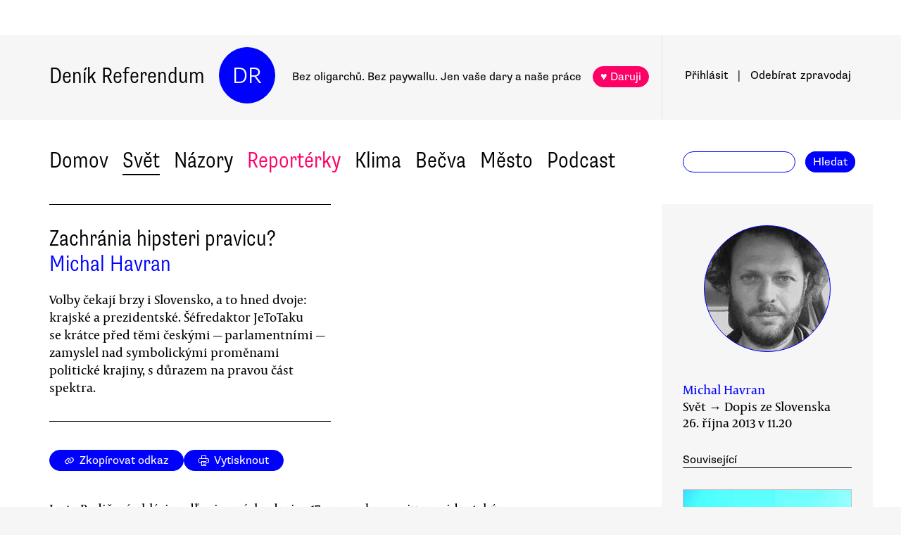

--- FILE ---
content_type: text/html
request_url: https://denikreferendum.cz/clanek/16744-zachrania-hipsteri-pravicu
body_size: 12252
content:
<!doctype html> <html lang=cs> <head> <meta charset=utf-8> <meta content="width=device-width,initial-scale=1" name=viewport> <meta content=#0000ff name=theme-color> <meta content=no-cache http-equiv=cache-control> <meta content=no-cache http-equiv=pragma> <meta content=0 http-equiv=expires> <script src=https://plausible.io/js/plausible.js data-domain=denikreferendum.cz></script> <script> window.googletag = window.googletag || {cmd: []};
		googletag.cmd.push(function() {
			googletag.pubads().enableSingleRequest();
			googletag.pubads().collapseEmptyDivs();
			googletag.enableServices();
		}); </script> <script> if (window.location.hostname.includes('local') === false) {
      (function(w,d,s,l,i){w[l]=w[l]||[];w[l].push({'gtm.start':
          new Date().getTime(),event:'gtm.js'});var f=d.getElementsByTagName(s)[0],
        j=d.createElement(s),dl=l!='dataLayer'?'&l='+l:'';j.async=true;j.src=
        'https://www.googletagmanager.com/gtm.js?id='+i+dl;f.parentNode.insertBefore(j,f);
      })(window,document,'script','dataLayer','GTM-MHPSJLL');
    } </script> <link href=https://fonts.googleapis.com rel=preconnect> <link href=https://fonts.gstatic.com rel=preconnect crossorigin> <link href="https://fonts.googleapis.com/css2?family=Archivo:wght@300&display=swap" rel=stylesheet> <link href=https://use.typekit.net/jwz2ixs.css rel=stylesheet> <link href=/global-main.css rel=stylesheet> <link href="/global.css?v=67ddd76" rel=stylesheet> <link href="/assets/styles/styles.css?v=c5b35451" rel=stylesheet> <link href="/print.css?v=5" rel=stylesheet media=print> <base href="/"> <link href=manifest.json rel=manifest> <link href=favicon-16.png rel=icon type=image/png> <link rel="stylesheet" href="client/main.3860406438.css"><link rel="stylesheet" href="client/app.bcfcbb0b.css"><link rel="stylesheet" href="client/FundraisingWidget.0a678c2a.css"><link rel="stylesheet" href="client/DRButton.f1e5d15d.css"><link rel="stylesheet" href="client/CloseButton.5564a2ce.css"><link rel="stylesheet" href="client/DRSubmitButton.2b0a98c9.css"><link rel="stylesheet" href="client/EmailInput.96ba8b01.css"><link rel="stylesheet" href="client/MostViewedArticles.8ec2dd0e.css"><link rel="stylesheet" href="client/OzdobaVerticalGeneral.793c77e7.css"><link rel="stylesheet" href="client/Timer.f3c1b0ec.css"><link rel="stylesheet" href="client/GenericEmbed.e914c37b.css"><link rel="stylesheet" href="client/CopyLinkButton.ee492196.css"><link rel="stylesheet" href="client/AuthorInfo.1827b5fe.css"><link rel="stylesheet" href="client/ArticleDetail.f3e9b0e4.css"><link rel="stylesheet" href="client/ArticleContentResponsiveBox.4fe7cd8a.css"><link rel="stylesheet" href="client/ArticleDetailLive.68c7a260.css"> <noscript id='sapper-head-start'></noscript><title>Zachránia hipsteri pravicu?</title><meta name="description" content="Michal Havran: Zachránia hipsteri pravicu? Volby čekají brzy i Slovensko, a to hned dvoje: krajské a prezidentské. Šéfredaktor JeToTaku se krátce před těmi českými — parlamentními — zamyslel nad symbolickými proměnami politické krajiny, s důrazem na pravou část spektra."><meta name="author" content="[object Object] Volby čekají brzy i Slovensko, a to hned dvoje: krajské a prezidentské. Šéfredaktor JeToTaku se krátce před těmi českými — parlamentními — zamyslel nad symbolickými proměnami politické krajiny, s důrazem na pravou část spektra."><meta property="og:title" content="Michal Havran: Zachránia hipsteri pravicu?"><meta property="og:image" content=""><meta property="og:url" content="https://denikreferendum.cz/clanek/16744-zachrania-hipsteri-pravicu"><meta property="og:description" content="Volby čekají brzy i Slovensko, a to hned dvoje: krajské a prezidentské. Šéfredaktor JeToTaku se krátce před těmi českými — parlamentními — zamyslel nad symbolickými proměnami politické krajiny, s důrazem na pravou část spektra."><meta property="og:site_name" content="Deník Referendum"><meta property="og:type" content="article"><meta property="article:author" content="Michal Havran"><meta property="article:published_time" content="2013-10-26T11:20:00.000Z"><meta property="article:section" content="Svět"><meta property="article:tag" content="Evropa"><meta property="article:tag" content="Slovensko"><meta property="article:tag" content="Dopis ze Slovenska"><meta property="article:tag" content="Politická kultura"><meta property="article:tag" content="17. listopad"><meta property="article:tag" content="Debata o pravici"><noscript id='sapper-head-end'></noscript> <script src=https://participaid.urbanjournalism.org/resize.js></script> <link href=https://participaid.urbanjournalism.org/surveys/cmiq5ddeu000xapuj721389lx/embed.css rel=stylesheet> </head> <body> <noscript> <iframe height=0 src="https://www.googletagmanager.com/ns.html?id=GTM-MHPSJLL" style=display:none;visibility:hidden width=0> </iframe>`; </noscript> <div id=fb-root></div> <div id=sapper>







<div id="ozdoba-lead-wrapper" class="svelte-gff21v"><div class="label-wrapper svelte-gff21v">
    <div class="ozdoba-lead svelte-gff21v" id="div-gpt-ad-1701504604506-0"></div></div>
</div>
  <div id="headerWrapper" class="svelte-cg8lrs"><div id="header" class="svelte-cg8lrs"><div id="headerContent" class="svelte-cg8lrs"><div id="headerLeftContent" class="svelte-cg8lrs"><a id="homeLink" href="/" class="svelte-cg8lrs">Deník Referendum</a>
        <a href="/" class="circle svelte-cg8lrs">DR</a>
        <p id="mottoContainer" style="" class="svelte-cg8lrs"><span class="motto svelte-cg8lrs"><span class="motto1 svelte-cg8lrs">Bez oligarchů. Bez paywallu.</span>
            <span class="motto2 svelte-cg8lrs">Jen vaše dary a naše práce</span>
              
            <a class="drbutton  svelte-154s7m    pink" target="_self" href="">♥ Daruji
</a></span></p>
        <div class="supportButtonContainerFlex svelte-cg8lrs"><a class="drbutton  svelte-154s7m    pink" target="_self" href="">♥ Daruji
</a></div>
        <div class="emptyOnlyForAlignment"></div></div>
      <div id="userArea" class="svelte-v35nph"><div><a id="userAreaLoginLink" href="##" class="svelte-1nxtpzu  decorated black">Přihlásit</a>
      <span class="spacer svelte-v35nph">|</span>
      <a id="userAreaNewsletterLink" href="##" class="svelte-1nxtpzu  decorated black">Odebírat<span id="newsletterPart2" class="hide1050 svelte-v35nph">zpravodaj</span></a>
      <span class="show1050"><span class="spacer svelte-v35nph">|</span>
        <a id="userAreaSearchLink" href="##" class="svelte-1nxtpzu  decorated black">Hledat</a></span>
      
      
      </div>
</div>
      <div id="hamburgercontainer" class="svelte-xkg4px"><div class="hamburger hamburger--spin js-hamburger svelte-xkg4px"><div class="hamburger-box svelte-xkg4px"><div class="hamburger-inner svelte-xkg4px"></div></div></div></div>
</div></div>
  </div>
  
  
  <div class="mainNav svelte-1uuqanz"><div class="mainNavContent svelte-1uuqanz"><div class="menuContainer svelte-1uuqanz"><a href="/rubrika/domov" class="svelte-1uuqanz">Domov</a><a href="/rubrika/svet" class="svelte-1uuqanz">Svět</a><a href="/rubrika/nazory" class="svelte-1uuqanz">Názory</a><a href="/rubrika/reporterky" class="svelte-1uuqanz pink">Reportérky</a><a href="/rubrika/klima" class="svelte-1uuqanz">Klima</a><a href="/rubrika/becva" class="svelte-1uuqanz">Bečva</a><a href="/rubrika/mesto" class="svelte-1uuqanz">Město</a><a href="/rubrika/podcast" class="svelte-1uuqanz">Podcast</a></div>
    <div id="searchform" class="hide1050 svelte-8jb4uz"><input type="text" class="svelte-8jb4uz">
    <a class="button" href="">Hledat</a></div></div>
</div>
<main class="svelte-plhbne"><div id="content" class="svelte-plhbne">






<div class="articleDetailContainer svelte-1y7fz9t"><div class="articleBody svelte-1y7fz9t"><div class="articleWrapper svelte-1y7fz9t"><div class="articleContentWrapper svelte-1y7fz9t"><div class="headerWrapper svelte-1y7fz9t"><div class="header svelte-1y7fz9t"><div class="titleAuthors svelte-1y7fz9t"><h2 class="svelte-1y7fz9t">Zachránia hipsteri pravicu?</h2>
              <a class="articleDetailAuthorName svelte-1tppq4l" href="/author/109">Michal Havran</a></div>
            <p class="perex svelte-1y7fz9t">Volby čekají brzy i Slovensko, a to hned dvoje: krajské a prezidentské. Šéfredaktor JeToTaku se krátce před těmi českými — parlamentními — zamyslel nad symbolickými proměnami politické krajiny, s důrazem na pravou část spektra.</p></div>
          </div>
        <div class="socialButtons svelte-1y7fz9t"><a class="drbutton  svelte-154s7m" target="_self" href=""><span class="link-icon svelte-1jjhnh9">Zkopírovat odkaz</span>
</a>
          <a class="drbutton  svelte-154s7m" target="_self" href=""><span class="printButton svelte-1sbzdno">Vytisknout</span>
</a></div>
        <div class="text svelte-1y7fz9t">
              <p>Iveta Radičová ohlási podľa viacerých zdrojov 17. novembra svoju prezidentskú kandidatúru. Len ťažko si dokážeme predstaviť, že by prijala investitúru SDKÚ, ak tak urobí, zničí symbolický potenciál novembrovej mytológie. Aj preto je pravdepodobné, že oficiálnym kandidátom SDKÚ bude Milan Kňažko. </p>
              <p>Nemá zmysel zaoberať sa otázkou, aký obraz podáva o sebe samej pravica, keď bude mať v starting blocku päť a možno viac kandidátov. Pre špekuláciu v prostredí predávkovanom odkazmi na hrdinské skutky je preto zaujímavejší pohľad na symbolický rozmer politiky. Niet kandidáta, ktorý by sa nehlásil k nejakej výraznej postave, alebo dátumu z minulosti. Je to zvláštne, vzhľadom na to, že politika v liberálnej demokracii je disciplínou prítomnosti. Dá sa oponovať tým, že funkcia prezidenta je pozostatkom symbolických funkcií politiky. No v slovenskom prostredí zohrávajú túto úlohu neformálne štruktúry. Aj preto si SDKÚ, ako monopolný obchodník s „hodnotami novembra“ dávala záležať na dobrých vzťahoch s umelcami, ktorí sú, podľa všeobecnej povery považovaní za nositeľov tajomných nástrojov na udržiavanie étosu. </p>
              
              <p>Snahy o zmysluplnosť pravice vždy sprevádzali metaumelecké javy. V minulosti ju zásoboval fetom slobody underground. Jeho spojenie s politickým mainstreamom považujú sociológovia za anomáliu. Len ťažko sa dá niekomu príčetnému v západnej Európe vysvetliť, prečo u nás čítame Kerouaca, počúvame White Stripes a volíme napríklad také KDH. Takéto kultúrne zliatiny nie sú prejavom úspešnej transmutácie nečistého prostredia z pred 89 na hodnotové zlato, ale dôkazom toho, že politické strany obsah iba imitujú a formu iba predstierajú. Najnovším príkladom je pokus reštartovať pravicu hipsterkými tridsiatnikmi, vo viere, že oni donesú na stranícke porady „nové myšlienky“. Hipsteri ale pravicu nezachránia, tak ako ju nezachránil underground, pretože majú okrem iného tendenciu inštitucionalizovať neformálne štruktúry, vytvárať z nich chránené dielne „inšpiratívneho myslenia“ a zaujíma ich viac pečenie domáceho pohánkového chleba ako výjazdové zasadania SDKÚ v hoteli Kaskády. </p>
              <p>Predpokladom úspešnej symbolickej politiky je jej schopnosť načrtnúť kontúry jednoty.Takúto mystickú jednotu politického spoločenstva predstavuje vo Francúzsku ideál la Republique, v Spojených štátoch Deň Nezávislosti a v Nemecku BMW. Hlasovanie o páde Radičovej vláde, radikalizácia KDH smerom k otvorenému náboženskému radikalizmu, občianska vojna v SDKÚ, súťaže Ľubomíra Gaľka o tričko SAS ak čitatelia uhádnu, koľko hríbov doniesol z lesa a inzerát Jozefa Kollára v ktorom označí cudzích voličov za „ľudí najmenej schopnými a ochotnými pracovať“, ukazujú, že pravica dnes nedokáže jednotu ani len predstierať. Je teda logické, že nemá v prvom kole spoločného kandidáta, nemôže naplniť novým obsahom symbolický rozmer a ponúknuť svojim voličom okrem blogov a statusov niečo iné. </p>
              <p>Existuje ešte najmenej jedna príčina tohto stavu. Je ňou posadnutosť takzvanými novými tvárami. „Nové tváre“ sa testujú počas zbytočných župných volieb a majú nás presvedčiť, že na zmenu politiky stačí prejsť z Lancôme na Dior. Teória nových tvári iba maskuje najzásadnejší problém pravice, čím sú chýbajúce nové myšlienky. Zbytočne sa rozohrá zápas o novembrový legitimizmus a podporu kandidátov, dokiaľ nebudú historické strany ako SDKÚ a KDH schopné kriticky sa pozrieť na to, čoho nositeľom boli. Nemám na mysli zahraničnú politiku, ale retropravicovú ideológiu. Teda detskú vieru v slabučký štát, v ktorom sa domáhame iba silnej polície a justície bez toho, aby sme zodpovedali, kto a za aké platy bude bojovať s Harabinom a s mafiou, vieru v nízke dane praktizované v tretom svete, nulovú reflexiu o verejnom priestore sprevádzanú klišé o občianskej spoločnosti, žiadnu politickú ekológiu a nízku mieru empatie. </p><div class="wrapper svelte-1kx6d7p"><div class="innerWrapper svelte-1kx6d7p">
    <div id="div-gpt-ad-1718233200236-0"></div>
    </div>
</div>
              <p>To, že treba opustiť ideológiu pochopila aj Angela Merkelová, ktorá vyhrala voľby s programom sociálnej demokracie. V čase keď v Európe nemá pred blížiacou sa zimou 40 miliónov ľudí čo jesť a Červený kríž v Spojenom kráľovstve bude prvýkrát od druhej svetovej vojny rozdávať zadarmo stravu a oblečenie sa mi zdá logické opustiť lenivé konštrukty z 90. rokov a začať pracovať na novej alternatíve voči pravicovej politike Smeru. Inak slovenskú pravicu zmetú petržalskí neonacisti s revolučnými videami a možnosť použiť symbolický potenciál politiky ako miesto, kde si môže volič odpočinúť od cynizmu, zanikne.</p>
              <ul></ul>
          
          
          
          
          
          
          <div class="svelte-no4kbf">
  </div>
          <div class="svelte-18tunbe"></div></div></div>
      <div style="position: relative">
        
        <div class="articleMetaColumn svelte-1y7fz9t"><div class="authorInfo svelte-91nkxy"><div class="imageContainer svelte-91nkxy"><a class="authorImageWrapper svelte-1emuwwv" href="/author/109"><div class="authorImage svelte-1emuwwv" style="background-image: url(https://b-static.denikreferendum.cz/pictures/17405/author_image/A1.jpg?v=13790270)"></div></a></div>
  <div class="authorNameLinks"><a class="authorName svelte-91nkxy  nameLink" href="/author/109">Michal Havran</a>
      <br></div>
  </div>
          <div class="articleDateTime svelte-1y7fz9t">Svět → Dopis ze Slovenska</div>
          <div class="articleDateTime svelte-1y7fz9t">26. října 2013 ve 13.20</div>
          
          <div class="header svelte-ixtafo">Související</div>
  <div class="relatedArticlesContainer svelte-ixtafo"><a aria-label="Souvisejí článek Slovensko zná už šest prezidentských kandidátů" class="relatedArticleImageLink svelte-h6szkx" href="/clanek/16049-slovensko-zna-uz-sest-prezidentskych-kandidatu">
    <div><img style="" class="relatedArticleImage svelte-1uton3m  hidden"></div></a>
<div class="relatedArticle svelte-h6szkx"><span class="authorLabel svelte-h6szkx">Petr Jedlička</span>
  <a href="/clanek/16049-slovensko-zna-uz-sest-prezidentskych-kandidatu"><span class="titleLabel svelte-h6szkx">Slovensko zná už šest prezidentských kandidátů</span></a></div><a aria-label="Souvisejí článek Slovenská pravice se dále štěpí, vznikají platformy a nová sdružení" class="relatedArticleImageLink svelte-h6szkx" href="/clanek/15390-slovenska-pravice-se-dale-stepi-vznikaji-platformy-a-nova-sdruzeni">
    <div><img style="" class="relatedArticleImage svelte-1uton3m  hidden"></div></a>
<div class="relatedArticle svelte-h6szkx"><span class="authorLabel svelte-h6szkx">Petr Jedlička</span>
  <a href="/clanek/15390-slovenska-pravice-se-dale-stepi-vznikaji-platformy-a-nova-sdruzeni"><span class="titleLabel svelte-h6szkx">Slovenská pravice se dále štěpí, vznikají platformy a nová sdružení</span></a></div><a aria-label="Souvisejí článek Radičová už nechce být ani prezidentkou, do politiky se prý nehodí" class="relatedArticleImageLink svelte-h6szkx" href="/clanek/11862-radicova-uz-nechce-byt-ani-prezidentkou-do-politiky-se-pry-nehodi">
    <div><img style="" class="relatedArticleImage svelte-1uton3m  hidden"></div></a>
<div class="relatedArticle svelte-h6szkx"><span class="authorLabel svelte-h6szkx">Petr Jedlička</span>
  <a href="/clanek/11862-radicova-uz-nechce-byt-ani-prezidentkou-do-politiky-se-pry-nehodi"><span class="titleLabel svelte-h6szkx">Radičová už nechce být ani prezidentkou, do politiky se prý nehodí</span></a></div>
<div class="relatedArticle svelte-h6szkx"><span class="authorLabel svelte-h6szkx">Juraj  Marušiak</span>
  <a href="/clanek/15660-pravica-zatial-mimo-reality"><span class="titleLabel svelte-h6szkx">Pravica zatial&#39; mimo reality</span></a></div>
<div class="relatedArticle svelte-h6szkx"><span class="authorLabel svelte-h6szkx">Michal Havran</span>
  <a href="/clanek/15088-prezivanie-v-sdku"><span class="titleLabel svelte-h6szkx">Prežívanie v SDKÚ</span></a></div>
<div class="relatedArticle svelte-h6szkx"><span class="authorLabel svelte-h6szkx">Michal Havran</span>
  <a href="/clanek/11908-iveta-radicova"><span class="titleLabel svelte-h6szkx">Iveta Radičová</span></a></div></div>
          <div class="themeSpacer svelte-1ko7rf2"></div>
<a style="max-width: 100%; text-overflow: ellipsis; margin: 0 0.5rem 0.5rem 0; white-space: nowrap; overflow: hidden;" class="drbutton themeButton svelte-154s7m" target="_self" href="">#Evropa
</a><a style="max-width: 100%; text-overflow: ellipsis; margin: 0 0.5rem 0.5rem 0; white-space: nowrap; overflow: hidden;" class="drbutton themeButton svelte-154s7m" target="_self" href="">#Slovensko
</a><a style="max-width: 100%; text-overflow: ellipsis; margin: 0 0.5rem 0.5rem 0; white-space: nowrap; overflow: hidden;" class="drbutton themeButton svelte-154s7m" target="_self" href="">#Dopis ze Slovenska
</a><a style="max-width: 100%; text-overflow: ellipsis; margin: 0 0.5rem 0.5rem 0; white-space: nowrap; overflow: hidden;" class="drbutton themeButton svelte-154s7m" target="_self" href="">#Politická kultura
</a><a style="max-width: 100%; text-overflow: ellipsis; margin: 0 0.5rem 0.5rem 0; white-space: nowrap; overflow: hidden;" class="drbutton themeButton svelte-154s7m" target="_self" href="">#17. listopad
</a><a style="max-width: 100%; text-overflow: ellipsis; margin: 0 0.5rem 0.5rem 0; white-space: nowrap; overflow: hidden;" class="drbutton themeButton svelte-154s7m" target="_self" href="">#Debata o pravici
</a>
          <div class="mostViewed svelte-9qf0gu inColumn"><h2 class="heading svelte-clywgb inColumn"><section class="svelte-clywgb"><span class="spaced svelte-clywgb"><a href="##" class="svelte-1nxtpzu disabled">Nejčtenější</a>
      </span><span class="spaced svelte-clywgb"><a href="##" class="svelte-1nxtpzu">Nejdiskutovanější</a>
      </span></section>
  <section class="svelte-clywgb"><span class="spaced svelte-clywgb"><a href="##" class="svelte-1nxtpzu disabled">24 hod</a>
      </span><span class="spaced svelte-clywgb"><a href="##" class="svelte-1nxtpzu">týden</a>
      </span><span class="spaced svelte-clywgb"><a href="##" class="svelte-1nxtpzu">měsíc</a>
      </span></section></h2>
    <div class="container svelte-9qf0gu inColumn"></div></div></div>
        <div id="ozdoba-square-wrapper" class="svelte-1i7ju8m"><div class="label-wrapper svelte-1i7ju8m">
    <div id="div-gpt-ad-1702337916341-0" class="svelte-1i7ju8m"></div></div>
</div></div></div>
    <div class="articleBottom svelte-1y7fz9t"><div class="socialButtons2 svelte-1y7fz9t"><a class="drbutton  svelte-154s7m" target="_self" href=""><span class="link-icon svelte-1jjhnh9">Zkopírovat odkaz</span>
</a>
        <a class="drbutton  svelte-154s7m" target="_self" href=""><span class="printButton svelte-1sbzdno">Vytisknout</span>
</a></div>
      
      
      
      
      
      
      
      <div class="commentsHeader svelte-kuo57u">Diskuse
  </div>
<div class="commenterArea svelte-pzmsns"><div class="commenterLogin svelte-14ivgyk hidden"><div class="headerContainer svelte-14ivgyk">Pro přístup do diskusí zadejte <a class="createAccountSupportLink svelte-14ivgyk" href="//www.darujme.cz/projekt/1203244?utm_source=diskuze">pravidelný dar v minimální hodnotě 50 Kč měsíčně</a>
    <br>Děkujeme za podporu.
  </div>
  <div><form><input type="text" placeholder="Jméno..." autocomplete="username" class="svelte-14ivgyk">
      <input type="password" placeholder="Heslo..." autocomplete="current-password" class="svelte-14ivgyk"></form>
    <div class="errorMessage svelte-14ivgyk">undefined</div></div>
  <div class="submitWrapper svelte-14ivgyk"><a class="drbutton  svelte-154s7m  big" target="_self" href="">Přihlásit →
    
</a>
    <a href="/ucet/obnova-hesla" class="svelte-14ivgyk">Zapomněli jste heslo?</a></div></div></div>

</div></div>
</div></div></main>
<div id="footer" class="svelte-hj3obr"><div id="footerContent" class="svelte-hj3obr"><p>Deník Referendum:
      <span class="temata"><a href="/stranka/redakce" class="svelte-hj3obr">Redakce</a>|<a href="/autori" class="svelte-hj3obr">Všichni autoři</a>|<a href="/stranka/vydavatel" class="svelte-hj3obr">Vydavatel</a>|<a href="/stranka/eticky-kodex" class="svelte-hj3obr">Etický kodex</a>|<a href="/stranka/diskuse" class="svelte-hj3obr">Diskuse</a>|<a href="/stranka/nabidky-prace" class="svelte-hj3obr">Nabídky práce</a>|<a href="/stranka/staz" class="svelte-hj3obr">Studentská stáž</a>|<a href="/stranka/nadacni-fond" class="svelte-hj3obr">Nadační fond</a>|<a href="/stranka/bluesky" class="svelte-hj3obr">Bluesky</a>|<a href="/stranka/inzerce" class="svelte-hj3obr">Inzerce</a>
        |<a href="/stranka/partneri" class="svelte-hj3obr">Partneři</a></span></p>
    <p>© Vydavatelství Referendum, s. r. o., 2020.</p>
    <p class="social svelte-hj3obr"><a href="//facebook.com/DReferendum" target="_blank" class="button svelte-hj3obr" rel="noopener">Facebook</a>
      <a href="//bsky.app/profile/denikreferendum.cz" target="_blank" class="button svelte-hj3obr" rel="noopener">Bluesky</a>
      <a href="//www.instagram.com/denikreferendum/" target="_blank" class="button svelte-hj3obr" rel="noopener">Instagram</a>
      <a href="/rss.xml" class="button svelte-hj3obr">RSS</a></p></div></div>
  




</div> <script>__SAPPER__={baseUrl:"",preloaded:[(function(a,b,c,d,e,f,g,h,i,j,k,l,m,n,o,p,q,r,s,t,u,v,w,x,y,z,A,B,C,D,E,F,G,H){return {fundraisingValue:12682900,staticPages:[{route:"redakce",linkLabel:"Redakce"},{route:"vydavatel",linkLabel:"Vydavatel"},{route:"eticky-kodex",linkLabel:"Etický kodex"},{route:"diskuse",linkLabel:"Diskuse"},{route:"nabidky-prace",linkLabel:"Nabídky práce"},{route:"staz",linkLabel:"Studentská stáž"},{route:"nadacni-fond",linkLabel:"Nadační fond"},{route:"bluesky",linkLabel:"Bluesky"},{route:"inzerce",linkLabel:"Inzerce"}],menuData:[{id:d,name:"Domov",internalLabel:a,description:"Analytické zpravodajství, které přináší informace o událostech přehlížených českým mainstreamem a proniká pod povrch hlavních politických a společenských událostí.",enabled:c,position:f,isArticleSelection:b},{id:f,name:"Svět",internalLabel:a,description:"Analytické zpravodajství, které přináší informace o událostech přehlížených českým mainstreamem a proniká pod povrch zásadních politických a společenských událostí.",enabled:c,position:l,isArticleSelection:b},{id:m,name:"Názory",internalLabel:a,description:"Každý den jedinečný soubor textů. Sloupky a komentáře autorů nastupující generace i léty prověřených autorit, aktivistů, akademiků, politiků, novinářů.",enabled:c,position:m,isArticleSelection:b},{id:10005,name:"Reportérky",internalLabel:a,description:a,enabled:c,position:5,isArticleSelection:b},{id:10003,name:"Klima",internalLabel:a,description:a,enabled:c,position:7,isArticleSelection:b},{id:10010,name:"Bečva",internalLabel:a,description:a,enabled:c,position:9,isArticleSelection:b},{id:10006,name:"Město",internalLabel:a,description:a,enabled:c,position:i,isArticleSelection:b},{id:10007,name:"Podcast",internalLabel:a,description:a,enabled:c,position:13,isArticleSelection:b}],popups:[{enabled:c,visitSettings:n,visitPerDaySettings:a,visitPerWeekSettings:a,visitPerMonthSettings:a,excludePaths:a,includePaths:a,displayFrequencyHours:e,id:d,title:j,text:o,ecomailId:a,scrollPositionPercent:p,buttons:[{text:q,link:r,keyValue:s},{text:t,link:u,keyValue:v},{text:w,link:x,keyValue:y},{text:z,link:A,keyValue:B}]}],fundraisingItems:{popup:[{enabled:c,visitSettings:n,visitPerDaySettings:a,visitPerWeekSettings:a,visitPerMonthSettings:a,excludePaths:a,includePaths:a,displayFrequencyHours:e,id:d,title:j,text:o,ecomailId:a,scrollPositionPercent:p,buttons:[{text:q,link:r,keyValue:s},{text:t,link:u,keyValue:v},{text:w,link:x,keyValue:y},{text:z,link:A,keyValue:B}],themes:[],sections:[],authors:[],excludedSections:[],excludedAuthors:[],excludedThemes:[]}],"partial-article":[{enabled:b,visitSettings:a,visitPerDaySettings:C,visitPerWeekSettings:a,visitPerMonthSettings:a,excludePaths:a,includePaths:"",displayFrequencyHours:i,id:d,title:"vol. 1 základ",displayTitle:"TOHLE NENÍ PAYWALL",displayText:"Texty Deníku Referendum jsou a budou zadarmo. Pro všechny. Jde o příležitost se líp poznat. Odebírejte náš týdenní zpravodaj a nenechte si ujít další texty.",ecomailFormId:"16-008646c414ce6adc8637fedebcbf087a",percentVisible:D,sections:[],authors:[],themes:[],excludedSections:[],excludedAuthors:[],excludedThemes:[]},{enabled:b,visitSettings:a,visitPerDaySettings:C,visitPerWeekSettings:a,visitPerMonthSettings:a,excludePaths:a,includePaths:"https:\u002F\u002Fdenikreferendum.cz\u002Fclanek\u002F238060-babis-rozumi-jen-natlaku-neni-partner-ale-protivnik-proto-demonstrujme",displayFrequencyHours:i,id:f,title:"klima rubrika",displayTitle:a,displayText:a,ecomailFormId:"17-5a4345e2cfc20db946d8662a976213f2",percentVisible:D,authors:[],themes:[],sections:[],excludedAuthors:[],excludedThemes:[],excludedSections:[]},{enabled:b,visitSettings:k,visitPerDaySettings:a,visitPerWeekSettings:a,visitPerMonthSettings:a,excludePaths:a,includePaths:a,displayFrequencyHours:e,id:l,title:"Gaza NL",displayTitle:a,displayText:a,ecomailFormId:"18-eeb96ecd8eefc15f2198246e728510f1",percentVisible:66,authors:[],themes:[],sections:[],excludedAuthors:[],excludedThemes:[],excludedSections:[]}],thermometer:[{enabled:b,visitSettings:a,visitPerDaySettings:a,visitPerWeekSettings:a,visitPerMonthSettings:a,excludePaths:a,includePaths:a,displayFrequencyHours:a,id:d,title:j,text:"Vycházíme jen díky darům lidí jako jste Vy. Bez Vaší podpory nedokážeme noviny udržet.",targetValue:35000000,adjustValueBy:0,buttonTargetUrl:"https:\u002F\u002Fwww.darujme.cz\u002Fdarovat\u002F1201147?amount=350&frequency=monthly",sticky:c,themes:[],sections:[],authors:[],excludedThemes:[],excludedSections:[],excludedAuthors:[]},{enabled:b,visitSettings:a,visitPerDaySettings:a,visitPerWeekSettings:a,visitPerMonthSettings:a,excludePaths:a,includePaths:a,displayFrequencyHours:a,id:f,title:"Skoly landing page",text:a,targetValue:2500000,adjustValueBy:-1000000,buttonTargetUrl:a,sticky:a,authors:[],themes:[],sections:[],excludedThemes:[],excludedSections:[],excludedAuthors:[]}],widget:[{enabled:b,visitSettings:a,visitPerDaySettings:k,visitPerWeekSettings:a,visitPerMonthSettings:a,excludePaths:a,includePaths:a,displayFrequencyHours:e,id:d,name:E,text:F,buttons:[],oneTimeValues:[g,G,h],regularValues:[H,g,h],displayTop:b,displayBottom:c,authors:[],themes:[],sections:[],excludedAuthors:[],excludedThemes:[],excludedSections:[]}]},widgets:[{enabled:b,visitSettings:a,visitPerDaySettings:k,visitPerWeekSettings:a,visitPerMonthSettings:a,excludePaths:a,includePaths:a,displayFrequencyHours:e,id:d,name:E,text:F,buttons:[],oneTimeValues:[g,G,h],regularValues:[H,g,h],displayTop:b,displayBottom:c}]}}(null,false,true,1,24,2,200,1000,10,"Podporujte naši práci trvalým darem.","\u003E2",3,4,"\u003E5","Vycházíme jen díky lidem, jako jste Vy. Bez \u003Cb\u003EVaší podpory nedokážeme noviny udržet.\u003C\u002Fb\u003E \u003Cbr\u003E\n\u003Cbr\u003E\n\u003Cb\u003EVážíte si naší práce?\u003C\u002Fb\u003E \u003Cbr\u003E\nPodpořte prosím Deník Referendum částkou, kterou si můžete dovolit.\u003Cbr\u003E\nPotřebujeme desítky nových pravidelných drobných dárců.\n\u003Cbr\u003E\nJen vaše dary a naše práce. Spolu #jsmeDR",30,"150 Kč\u002Fměsíc","https:\u002F\u002Fwww.darujme.cz\u002Fdarovat\u002F1205703?frequency=monthly&amount=150","4091","230 Kč\u002Fměsíc","https:\u002F\u002Fwww.darujme.cz\u002Fdarovat\u002F1205703?frequency=monthly&amount=250Kč","1530","300 Kč\u002Fměsíc","https:\u002F\u002Fwww.darujme.cz\u002Fdarovat\u002F1205703?frequency=monthly&amount=300Kč","4505","Vlastní částka","https:\u002F\u002Fwww.darujme.cz\u002Fdarovat\u002F1205703?frequency=monthly","6166","1,\u003E3",33,"Prosíme, podpořte naši práci","Snažíme se vracet úctu novinářské profesi. Prosíme, podpořte nás a pomozte nám stabilizovat provoz naší redakce!",500,100)),null,(function(a,b,c,d,e,f,g,h,i,j,k,l,m,n,o,p,q,r,s,t,u,v,w,x,y,z,A,B,C,D,E,F,G){return {article:{id:16744,name:"Zachránia hipsteri pravicu?",publishDate:"2013-10-26T11:20:00.000Z",perex:"Volby čekají brzy i Slovensko, a to hned dvoje: krajské a prezidentské. Šéfredaktor JeToTaku se krátce před těmi českými — parlamentními — zamyslel nad symbolickými proměnami politické krajiny, s důrazem na pravou část spektra.",approved:e,createdAt:"2013-11-02T12:21:03.000Z",scheduledDate:a,priorityHome:b,prioritySection:b,isLive:c,summary:a,titlePictureId:a,keyword:a,norwayFundsClaimEnabled:c,activeCitizenFundClaimEnabled:c,contentType:{id:29,name:v},authorDetails:[{id:g,firstname:h,surname:i,nickname:d,cv:j,email:d,twitter:d,pictures:[{id:17405,albumID:b,filename:k,name:"Michal Havran",keywords:a,author:d,label:a,type:d,createdAt:w,updatedAt:w}]}],sections:[{id:l,name:x,internalLabel:a,description:y,enabled:e,position:m,isArticleSelection:c}],themes:[{id:57,name:"Evropa",urlName:"evropa"},{id:140,name:"Slovensko",urlName:"slovensko"},{id:435,name:v,urlName:"dopis-ze-slovenska"},{id:440,name:"Politická kultura",urlName:"politicka-kultura"},{id:450,name:"17. listopad",urlName:"17-listopad"},{id:459,name:"Debata o pravici",urlName:"debata-o-pravici"}],images:[],comments:[],canonicalUrl:"16744-zachrania-hipsteri-pravicu",banners:[{id:16,name:"Svět obecně",text:z,allThemes:c,allSections:c,allAuthors:e,allContentTypes:c,isSolo:c,buttons:a,themes:[],authors:[],contentTypes:[],sections:[{id:l,name:x,internalLabel:a,description:y,enabled:e,position:m,isArticleSelection:c}],setPropertyCount:b}],related:[{id:16049,name:"Slovensko zná už šest prezidentských kandidátů",publishDate:"2013-07-25T09:19:00.000Z",perex:"Kampaň před jarními prezidentskými volbami zahájilo již několik konzervativců a osobností z pravého středu. Směr a levici by mohl zastupovat současný ministr zahraničí Lajčák.",approved:e,createdAt:"2013-07-25T09:26:09.000Z",scheduledDate:a,priorityHome:b,prioritySection:b,isLive:c,summary:a,titlePictureId:A,keyword:a,titleImage:{id:A,albumID:B,filename:k,name:"(velká bez c, k volnému použití) Slovenský prezident prezidentský palác Slovensko Ivan Gašparovič",keywords:a,author:"UN, flickr.com",label:a,type:n,createdAt:C,updatedAt:C},authorDetails:[{id:o,firstname:p,surname:q,nickname:r,cv:s,email:t,twitter:u}],canonicalUrl:"16049-slovensko-zna-uz-sest-prezidentskych-kandidatu"},{id:15390,name:"Slovenská pravice se dále štěpí, vznikají platformy a nová sdružení",publishDate:"2013-04-19T18:44:00.000Z",perex:"Z KDH odešli za poslední rok tři poslanci, z SaS pět a z OĽaNO jeden. V SDKÚ-DS vznikla svébytná platforma. Proti většině Směru Roberta Fica tak stojí ve sněmovně čím dál víc roztříštěná menšina, jíž chtějí všechna uskupení sjednocovat, avšak po svém.",approved:e,createdAt:"2013-04-19T18:46:58.000Z",scheduledDate:a,priorityHome:b,prioritySection:b,isLive:c,summary:a,titlePictureId:D,keyword:a,titleImage:{id:D,albumID:B,filename:"A4.jpg",name:"(velká bez c, k volnému použití) slovenská pravice Frešo Figeľ Bugár",keywords:a,author:"archiv KDH.sk",label:a,type:n,createdAt:E,updatedAt:E},authorDetails:[{id:o,firstname:p,surname:q,nickname:r,cv:s,email:t,twitter:u}],canonicalUrl:"15390-slovenska-pravice-se-dale-stepi-vznikaji-platformy-a-nova-sdruzeni"},{id:15660,name:"Pravica zatial' mimo reality",publishDate:"2013-06-01T06:00:00.000Z",perex:"Presvedčenie pravicových strán o vlastnej morálnej nadradenosti  a bezalternatívnosti svojej politiky je neudržateľné. Do minulosti patrí aj spomienka na časy, keď pravica reálne ponúkala perspektívu modernizácie. ",approved:e,createdAt:"2013-06-01T05:54:32.000Z",scheduledDate:a,priorityHome:b,prioritySection:b,isLive:c,summary:a,titlePictureId:a,keyword:a,titleImage:a,authorDetails:[{id:226,firstname:"Juraj ",surname:"Marušiak",nickname:d,cv:"Autor je slovenský politolog, překladatel a novinář.",email:d,twitter:d}],canonicalUrl:"15660-pravica-zatial-mimo-reality"},{id:11862,name:"Radičová už nechce být ani prezidentkou, do politiky se prý nehodí",publishDate:"2011-11-04T14:45:00.000Z",perex:"Po kandidatuře do parlamentu vyloučila dosluhující premiérka i možnost, že by se v roce 2014 ucházela o nejvyšší funkci ve státě. Podle slovenských komentátorů opustí politiku příští rok nejspíše nadobro.",approved:e,createdAt:"2011-11-04T14:43:10.000Z",scheduledDate:a,priorityHome:b,prioritySection:b,isLive:c,summary:a,titlePictureId:F,keyword:a,titleImage:{id:F,albumID:642,filename:k,name:"Radičová Schwarzenberg",keywords:a,author:"archiv EPP, flickr.com",label:a,type:n,createdAt:G,updatedAt:G},authorDetails:[{id:o,firstname:p,surname:q,nickname:r,cv:s,email:t,twitter:u}],canonicalUrl:"11862-radicova-uz-nechce-byt-ani-prezidentkou-do-politiky-se-pry-nehodi"},{id:15088,name:"Prežívanie v SDKÚ",publishDate:"2013-03-02T07:00:00.000Z",perex:"Zo záhadných dôvodov som dostal pozvánku na stretnutie „Tvoríme Slovensko“. Myslel som, že je to vtip alebo nedorozumenie. Nakoniec zvíťazila zvedavosť a išiel som do hotela Trend. ",approved:e,createdAt:"2013-03-02T07:00:23.000Z",scheduledDate:a,priorityHome:b,prioritySection:b,isLive:c,summary:a,titlePictureId:a,keyword:a,titleImage:a,authorDetails:[{id:g,firstname:h,surname:i,nickname:d,cv:j,email:d,twitter:d}],canonicalUrl:"15088-prezivanie-v-sdku"},{id:11908,name:"Iveta Radičová",publishDate:"2011-11-12T08:00:00.000Z",perex:"Radičová sklamala mnohých. Keď mlčala o daňovom riaditeľstve, keď flirtovala s Richardom Sulíkom. No svojím odchodom podala najvýrečnejšie svedectvo o stave slovenskej politiky. Mohla mať všetko, stať sa osobnosťou, ktorá zjednotí a poľudští pravicu. ",approved:e,createdAt:"2011-11-12T07:13:58.000Z",scheduledDate:a,priorityHome:b,prioritySection:b,isLive:c,summary:a,titlePictureId:a,keyword:a,titleImage:a,authorDetails:[{id:g,firstname:h,surname:i,nickname:d,cv:j,email:d,twitter:d}],canonicalUrl:"11908-iveta-radicova"}],processedText:[{type:f,content:"\u003Cp\u003EIveta Radičová ohlási podľa viacerých zdrojov 17. novembra svoju prezidentskú kandidatúru. Len ťažko si dokážeme predstaviť, že by prijala investitúru SDKÚ, ak tak urobí, zničí symbolický potenciál novembrovej mytológie. Aj preto je pravdepodobné, že oficiálnym kandidátom SDKÚ bude Milan Kňažko. \u003C\u002Fp\u003E",properties:a,key:10083,index:0},{type:f,content:"\u003Cp\u003ENemá zmysel zaoberať sa otázkou, aký obraz podáva o sebe samej pravica, keď bude mať v starting blocku päť a možno viac kandidátov. Pre špekuláciu v prostredí predávkovanom odkazmi na hrdinské skutky je preto zaujímavejší pohľad na symbolický rozmer politiky. Niet kandidáta, ktorý by sa nehlásil k nejakej výraznej postave, alebo dátumu z minulosti. Je to zvláštne, vzhľadom na to, že politika v liberálnej demokracii je disciplínou prítomnosti. Dá sa oponovať tým, že funkcia prezidenta je pozostatkom symbolických funkcií politiky. No v slovenskom prostredí zohrávajú túto úlohu neformálne štruktúry. Aj preto si SDKÚ, ako monopolný obchodník s „hodnotami novembra“ dávala záležať na dobrých vzťahoch s umelcami, ktorí sú, podľa všeobecnej povery považovaní za nositeľov tajomných nástrojov na udržiavanie étosu. \u003C\u002Fp\u003E",properties:a,key:22541,index:b},{type:"dr-fundraising-article-banner",properties:{texts:[z],buttons:[a]},key:36901,index:l},{type:f,content:"\u003Cp\u003ESnahy o zmysluplnosť pravice vždy sprevádzali metaumelecké javy. V minulosti ju zásoboval fetom slobody underground. Jeho spojenie s politickým mainstreamom považujú sociológovia za anomáliu. Len ťažko sa dá niekomu príčetnému v západnej Európe vysvetliť, prečo u nás čítame Kerouaca, počúvame White Stripes a volíme napríklad také KDH. Takéto kultúrne zliatiny nie sú prejavom úspešnej transmutácie nečistého prostredia z pred 89 na hodnotové zlato, ale dôkazom toho, že politické strany obsah iba imitujú a formu iba predstierajú. Najnovším príkladom je pokus reštartovať pravicu hipsterkými tridsiatnikmi, vo viere, že oni donesú na stranícke porady „nové myšlienky“. Hipsteri ale pravicu nezachránia, tak ako ju nezachránil underground, pretože majú okrem iného tendenciu inštitucionalizovať neformálne štruktúry, vytvárať z nich chránené dielne „inšpiratívneho myslenia“ a zaujíma ich viac pečenie domáceho pohánkového chleba ako výjazdové zasadania SDKÚ v hoteli Kaskády. \u003C\u002Fp\u003E",properties:a,key:40662,index:m},{type:f,content:"\u003Cp\u003EPredpokladom úspešnej symbolickej politiky je jej schopnosť načrtnúť kontúry jednoty.Takúto mystickú jednotu politického spoločenstva predstavuje vo Francúzsku ideál la Republique, v Spojených štátoch Deň Nezávislosti a v Nemecku BMW. Hlasovanie o páde Radičovej vláde, radikalizácia KDH smerom k otvorenému náboženskému radikalizmu, občianska vojna v SDKÚ, súťaže Ľubomíra Gaľka o tričko SAS ak čitatelia uhádnu, koľko hríbov doniesol z lesa a inzerát Jozefa Kollára v ktorom označí cudzích voličov za „ľudí najmenej schopnými a ochotnými pracovať“, ukazujú, že pravica dnes nedokáže jednotu ani len predstierať. Je teda logické, že nemá v prvom kole spoločného kandidáta, nemôže naplniť novým obsahom symbolický rozmer a ponúknuť svojim voličom okrem blogov a statusov niečo iné. \u003C\u002Fp\u003E",properties:a,key:50440,index:4},{type:f,content:"\u003Cp\u003EExistuje ešte najmenej jedna príčina tohto stavu. Je ňou posadnutosť takzvanými novými tvárami. „Nové tváre“ sa testujú počas zbytočných župných volieb a majú nás presvedčiť, že na zmenu politiky stačí prejsť z Lancôme na Dior. Teória nových tvári iba maskuje najzásadnejší problém pravice, čím sú chýbajúce nové myšlienky. Zbytočne sa rozohrá zápas o novembrový legitimizmus a podporu kandidátov, dokiaľ nebudú historické strany ako SDKÚ a KDH schopné kriticky sa pozrieť na to, čoho nositeľom boli. Nemám na mysli zahraničnú politiku, ale retropravicovú ideológiu. Teda detskú vieru v slabučký štát, v ktorom sa domáhame iba silnej polície a justície bez toho, aby sme zodpovedali, kto a za aké platy bude bojovať s Harabinom a s mafiou, vieru v nízke dane praktizované v tretom svete, nulovú reflexiu o verejnom priestore sprevádzanú klišé o občianskej spoločnosti, žiadnu politickú ekológiu a nízku mieru empatie. \u003C\u002Fp\u003E",properties:a,key:63481,index:5},{type:f,content:"\u003Cp\u003ETo, že treba opustiť ideológiu pochopila aj Angela Merkelová, ktorá vyhrala voľby s programom sociálnej demokracie. V čase keď v Európe nemá pred blížiacou sa zimou 40 miliónov ľudí čo jesť a Červený kríž v Spojenom kráľovstve bude prvýkrát od druhej svetovej vojny rozdávať zadarmo stravu a oblečenie sa mi zdá logické opustiť lenivé konštrukty z 90. rokov a začať pracovať na novej alternatíve voči pravicovej politike Smeru. Inak slovenskú pravicu zmetú petržalskí neonacisti s revolučnými videami a možnosť použiť symbolický potenciál politiky ako miesto, kde si môže volič odpočinúť od cynizmu, zanikne.\u003C\u002Fp\u003E",properties:a,key:73670,index:6},{type:f,content:"\u003Cul\u003E\u003C\u002Ful\u003E",properties:a,key:87753,index:7}],galleryImages:[],hasGallery:c,thermometerSettings:[]}}}(null,1,false,"",true,"html",109,"Michal","Havran","Autor je šéfredaktorem jetotak.sk – Le Monde diplomatique Slovensko.","A1.jpg",2,3,"Foto",25,"Petr","Jedlička","pjed","Autor je redaktor DR a analytik zahraničního dění. Vedle DR spolupracuje také s reportážním magazínem Voxpot. Od března 2010 do března 2018 vedl v Deníku Referendum rubriku SVĚT. Od dubna 2018 do dubna 2019 byl na rodičovské dovolené.\u003Cbr\u003E\u003Cbr\u003E\n\nPřed příchodem do DR absolvoval obory sociologie, mezinárodní vztahy a evropská studia na FSS MU v Brně. Od března 2005 do května 2009 byl vedoucím rubriky SVĚT v Literárních novinách, od ledna 2006 do května 2009 také zástupcem šéfredaktora.\u003Cbr\u003E\u003Cbr\u003E\n\nTematicky se specializuje na dění v EU a v USA, protesty a protestní kulturu, volební chování, civilizační problémy a progresivní trendy ve světě.","pjedlicka99@gmail.com","@PetrJedlickaDR","Dopis ze Slovenska","2013-09-12T23:03:55.000Z","Svět","Analytické zpravodajství, které přináší informace o událostech přehlížených českým mainstreamem a proniká pod povrch zásadních politických a společenských událostí.","Unikátní výběr informací ze světa, které v češtině nenajdete nikde jinde. Podpořte Deník Referendum!",17116,684,"2013-07-24T11:28:05.000Z",16442,"2013-04-19T22:08:09.000Z",13647,"2011-11-04T14:47:31.000Z"))],session:(function(a){return {adRandomValue:.6232538616518408,covidGeneralData:a,covidVaccinationHospitalizationData:a,currentSection:2}}(void 0))};(function(){try{eval("async function x(){}");var main="/client/client.5a291496.js"}catch(e){main="/client/legacy/client.5f5a862d.js"};var s=document.createElement("script");try{new Function("if(0)import('')")();s.src=main;s.type="module";s.crossOrigin="use-credentials";}catch(e){s.src="/client/shimport@1.0.1.js";s.setAttribute("data-main",main);}document.head.appendChild(s);}());</script> 

--- FILE ---
content_type: text/html; charset=utf-8
request_url: https://www.google.com/recaptcha/api2/aframe
body_size: 268
content:
<!DOCTYPE HTML><html><head><meta http-equiv="content-type" content="text/html; charset=UTF-8"></head><body><script nonce="mDKJPmRI30q_IHchFN12jw">/** Anti-fraud and anti-abuse applications only. See google.com/recaptcha */ try{var clients={'sodar':'https://pagead2.googlesyndication.com/pagead/sodar?'};window.addEventListener("message",function(a){try{if(a.source===window.parent){var b=JSON.parse(a.data);var c=clients[b['id']];if(c){var d=document.createElement('img');d.src=c+b['params']+'&rc='+(localStorage.getItem("rc::a")?sessionStorage.getItem("rc::b"):"");window.document.body.appendChild(d);sessionStorage.setItem("rc::e",parseInt(sessionStorage.getItem("rc::e")||0)+1);localStorage.setItem("rc::h",'1768938464692');}}}catch(b){}});window.parent.postMessage("_grecaptcha_ready", "*");}catch(b){}</script></body></html>

--- FILE ---
content_type: text/css
request_url: https://denikreferendum.cz/assets/styles/styles.css?v=c5b35451
body_size: 1113
content:
text-heading-3{font-family:supria-sans-condensed,sans-serif;font-weight:300;font-style:normal;line-height:1.2em;font-size:1.6rem}text-heading-3{font-family:supria-sans-condensed,sans-serif;font-weight:300;font-style:normal;line-height:1.2em;font-size:1.6rem}.PartialDisplayForm .emFormTarget.emPopupTarget .ec-v-form-holder.ec-v-form-holder-basic{width:100% !important;box-shadow:none !important;border-radius:0 !important;background-color:#f6f6f6 !important;padding:1.5rem 1.5rem 1rem 1.5rem;font-weight:300 !important;font-family:supria-sans-condensed,sans-serif !important;line-height:1.15em !important;color:#000 !important}.PartialDisplayForm .emFormTarget.emPopupTarget .ec-v-form-image{display:none !important}.PartialDisplayForm .emFormTarget.emPopupTarget .ec-v-form-text{padding:0 !important}.PartialDisplayForm .emFormTarget.emPopupTarget .ec-v-form-text strong{font-weight:300 !important;font-family:supria-sans-condensed,sans-serif !important;line-height:1.15em !important;color:#000 !important}.PartialDisplayForm .emFormTarget.emPopupTarget .ec-v-form-text h1{font-weight:300 !important;font-family:supria-sans-condensed,sans-serif !important;line-height:1.15em !important;color:#000 !important;font-size:1.6rem !important;margin-top:1.5rem;color:#000 !important;margin-bottom:.5rem}.PartialDisplayForm .emFormTarget.emPopupTarget .ec-v-form-text h4{font-weight:300 !important;font-family:supria-sans-condensed,sans-serif !important;line-height:1.15em !important;color:#000 !important;margin:0 !important}.PartialDisplayForm .emFormTarget.emPopupTarget .ec-v-form-spacer{height:0 !important}.PartialDisplayForm .emFormTarget.emPopupTarget .ec-v-form-input{padding:0 !important;margin-bottom:1rem !important}.PartialDisplayForm .emFormTarget.emPopupTarget .ec-v-form-input .ec-v-forms-label{font-weight:400 !important;font-family:supria-sans,sans-serif !important;line-height:1.4em !important;font-size:.8rem !important;color:#000 !important}.PartialDisplayForm .emFormTarget.emPopupTarget .ec-v-form-input input{border:1px solid #00f;border-radius:1rem;width:20rem !important;padding:.2rem .5rem !important;font-weight:400 !important;font-family:supria-sans,sans-serif !important;line-height:1.4em !important;font-size:.8rem !important;color:#000 !important}.PartialDisplayForm .emFormTarget.emPopupTarget .ec-v-form-input input:focus{background:#f6f6f6;border:1px solid #c0c0c0}.PartialDisplayForm .emFormTarget.emPopupTarget .ec-v-form-input input.ec-v-form-has-error{border-color:#f06 !important}@media (max-width:500px){.PartialDisplayForm .emFormTarget.emPopupTarget .ec-v-form-input input{width:100% !important}}.PartialDisplayForm .emFormTarget.emPopupTarget .ec-v-form-step{overflow:hidden !important}.PartialDisplayForm .emFormTarget.emPopupTarget .ec-v-form-error{font-weight:400 !important;font-family:supria-sans,sans-serif !important;line-height:1.4em !important;font-size:.8rem !important;color:#000 !important;background:#f6f6f6;color:#f06 !important}.PartialDisplayForm .emFormTarget.emPopupTarget .ec-v-form-submit.ec-v-form-btntype-submit{padding:0 !important;margin-top:1rem;text-align:left !important;margin-bottom:2rem}.PartialDisplayForm .emFormTarget.emPopupTarget .ec-v-form-submit.ec-v-form-btntype-submit button{border-radius:1rem;font-weight:400 !important;font-family:supria-sans,sans-serif !important;line-height:1.4em !important;font-size:.8rem !important;color:#000 !important;color:#fff !important}.ecomailPopup .emPopupTarget h1{font-family:supria-sans-condensed,sans-serif !important;font-weight:300 !important;font-size:1.6rem !important;line-height:1.15em !important;margin-bottom:1rem !important}.ecomailPopup .emPopupTarget h4{font-family:capitolium-news-2,serif !important;margin-bottom:2rem !important}.ecomailPopup .emPopupTarget .ec-v-form-text h4 span{font-family:capitolium-news-2,serif !important;font-size:.8rem !important}.ecomailPopup .emPopupTarget .ec-v-form-text h4{line-height:1.2em !important}.ecomailPopup .emPopupTarget h1 span{font-weight:300 !important}.ecomailPopup .emPopupTarget .ec-v-form-input input{border:1px solid #00f !important;font-family:supria-sans,sans-serif !important;font-weight:400 !important;font-style:normal !important;font-size:.8rem !important;padding:.2rem .5rem !important;-webkit-border-radius:1rem !important;-moz-border-radius:1rem !important;border-radius:1rem !important}.ecomailPopup .emPopupTarget .ec-v-form-input input:focus,.ecomailPopup textarea:focus{background:#f6f6f6 !important;border:1px solid #c0c0c0 !important;outline:none !important}.ecomailPopup .emPopupTarget .ec-v-form-input input::placeholder{font-family:supria-sans,sans-serif !important;color:#c0c0c0 !important;font-weight:400 !important;font-style:normal !important}.ecomailPopup .emPopupTarget .ec-v-form-input label{font-family:supria-sans,sans-serif !important;font-size:.8rem !important;line-height:1.4rem !important;font-weight:300 !important}.ecomailPopup .emPopupTarget .ec-v-form-btntype-submit button{font-family:supria-sans,sans-serif !important;font-size:.8rem !important;line-height:1.4rem !important;font-weight:300 !important;color:#fff !important;padding:.5rem 1.5rem !important;border-radius:3rem;border:1px solid #00f;background:#00f;margin:1rem 0 1rem 0;transition:all .3s ease-in-out}.ecomailPopup .emPopupTarget .ec-v-form-btntype-submit button:hover{text-decoration:none;color:#00f;background:#fff;cursor:pointer}.ecomailPopup .emPopupTarget .ec-v-form-error{font-family:supria-sans,sans-serif !important;font-size:.8rem !important;padding-left:1rem !important;padding-top:.5rem;background:transparent !important;color:#f06 !important;line-height:1.4rem !important;font-weight:300 !important}.ecomailPopup .emPopupTarget .ec-v-form-input{background:#f6f6f6 !important;margin:0 4.5rem 0 4.5rem !important;padding-left:1.5rem !important}.ecomailPopup .emPopupTarget .ec-v-form-input:first-of-type{padding-top:1.5rem !important}.ecomailPopup .emPopupTarget .ec-v-form-spacer{height:0 !important;background:#f6f6f6 !important;margin:0 4.5rem 0 4.5rem !important}.ecomailPopup .emPopupTarget div.ec-v-form-btntype-submit{background:#f6f6f6 !important;margin:0 4.5rem 2rem 4.5rem !important}@media screen and (max-width:767px){.ecomailPopup .emPopupTarget .newsletterPopupEcomail div.ec-v-form-holder{height:690px !important}}@media screen and (max-width:710px){.ecomailPopup .emPopupTarget h1{font-size:1rem !important}.ecomailPopup .emPopupTarget h4{margin-bottom:.5rem !important}.ecomailPopup .emPopupTarget h4 span{font-size:.7rem !important}.ecomailPopup .emPopupTarget .ec-v-form-input input{line-height:15px !important}.ecomailPopup .emPopupTarget .ec-v-form-input{margin:0 1.5rem 0 1.5rem !important}.ecomailPopup .emPopupTarget .ec-v-form-holder .ec-v-form-column .ec-v-form-text{padding:0 1.5rem !important}.ecomailPopup .emPopupTarget div.ec-v-form-btntype-submit{margin:0 1.5rem 0 1.5rem !important}}@media screen and (max-height:700px){.ecomailPopup .emPopupTarget h1{font-size:1rem !important}.ecomailPopup .emPopupTarget h4{margin-bottom:.5rem !important}.ecomailPopup .emPopupTarget .ec-v-form-text h4 span{font-size:.7rem !important}.ecomailPopup .emPopupTarget .ec-v-form-input input{line-height:15px !important}.ecomailPopup .emPopupTarget .ec-v-form-input{margin:0 1.5rem 0 1.5rem !important}.ecomailPopup .emPopupTarget div.ec-v-form-btntype-submit{margin:0 1.5rem 0 1.5rem !important}.ecomailPopup .emPopupTarget .ec-v-form-holder .ec-v-form-column .ec-v-form-text{padding:0 1.5rem !important}}@media screen and (max-height:550px){.ecomailPopup .emPopupTarget h1{font-size:.8rem !important}.ecomailPopup .emPopupTarget h4 span{font-size:.5rem !important}.ecomailPopup .emPopupTarget .ec-v-form-text h4 span{font-size:.7rem !important;line-height:1.1 !important}.ecomailPopup .emPopupTarget .ec-v-form-input input{font-size:.6rem !important;line-height:11px !important}.ecomailPopup .emPopupTarget .ec-v-form-input{margin:0 1.5rem 0 1.5rem !important}.ecomailPopup .emPopupTarget .ec-v-form-btntype-submit button{margin:0 1rem .5rem 1rem !important;font-size:.6rem !important;padding:.5rem !important;line-height:1rem !important}}.cky-consent-container{font-family:supria-sans !important}

--- FILE ---
content_type: application/javascript
request_url: https://denikreferendum.cz/client/article.cb70eef4.js
body_size: 3347
content:
import{S as t,b as e,A as a,c as i,G as s}from"./image.720cbb8b.js";import{d as n}from"./configuration.28324519.js";const r={31639:{title:"Lukas Rietzschel: <br>Zlomky německých sjednocení",subtitle:"Zrozeni a zrazeni svobodou E01",mediaPath:"https://static.denikreferendum.cz/podcast/Lukas-Rietzschel-Zlomky-nemeckych-zjednoceni.mp3",imagePath:"https://static.denikreferendum.cz/pictures/42419/original/42419.jpg"},31640:{title:"Klára Vlasáková: <br>Nejsme Západ",subtitle:"Zrozeni a zrazeni svobodou E02",mediaPath:"https://static.denikreferendum.cz/podcast/Klara-Vlasakova-Nejsme-Zapad.mp3",imagePath:"https://static.denikreferendum.cz/pictures/42420/original/42420.jpg"},31663:{title:"Anna Kárníková: <br> Mezi dvěma světy",subtitle:"Zrozeni a zrazeni svobodou E03",mediaPath:"https://static.denikreferendum.cz/podcast/Anna-Karnikova.mp3",imagePath:"https://static.denikreferendum.cz/pictures/42461/original/42461.jpg"},31671:{title:"Christian Weiβgerber:<br> Na východní frontě klid?",subtitle:"Zrozeni a zrazeni svobodou E04",mediaPath:"https://static.denikreferendum.cz/podcast/Christian-Weissgerber.mp3",imagePath:"https://static.denikreferendum.cz/pictures/42462/original/42462.jpg"},31700:{subtitle:"Zrozeni a zrazeni svobodou E05",title:"Elisa Gutscheová:<br> Hněv a naděje",imagePath:"https://static.denikreferendum.cz/pictures/42463/original/42463.jpg",mediaPath:"https://static.denikreferendum.cz/podcast/Elisa-Gutsche.mp3"},31701:{subtitle:"Zrozeni a zrazeni svobodou E06",title:"Josef Patočka: <br> Tak jako tak se vsechno změní",imagePath:"https://static.denikreferendum.cz/pictures/42464/original/42464.jpg",mediaPath:"https://static.denikreferendum.cz/podcast/Josef-Patocka.mp3"},32183:{title:"Fatima Rahimi: <br> Brno pomáhá integraci cizinců",subtitle:"Integrace cizinců v Brně 1",imagePath:"https://static.denikreferendum.cz/pictures/40712/author_image/40712.jpg",mediaPath:"https://static.denikreferendum.cz/podcast/integrace/integrace-1.mp3"},32186:{title:"Fatima Rahimi: <br> Mohlo a mělo to být jinak",subtitle:"Integrace cizinců v Brně 3",imagePath:"https://static.denikreferendum.cz/pictures/40712/author_image/40712.jpg",mediaPath:"https://static.denikreferendum.cz/podcast/integrace/integrace-3.mp3"},32189:{title:"Fatima Rahimi: <br> Řešil jsme domácí násilí...",subtitle:"Integrace cizinců v Brně 2",imagePath:"https://static.denikreferendum.cz/pictures/40712/author_image/40712.jpg",mediaPath:"https://static.denikreferendum.cz/podcast/integrace/integrace-2.mp3"},32896:{title:"Josef Patočka: Lobby Pavla Tykače — sevenizace Severu jako předobraz agrofertizace republiky",subtitle:"Portrét uhlobarona na konci fosilní epochy 1",imagePath:"https://static.denikreferendum.cz/pictures/45184/hp_main/45184.png",mediaPath:"https://static.denikreferendum.cz/podcast/tykac_01.mp3"},32897:{title:"Josef Patočka: Litvínovská Tykačova Klika jako laboratoř oligarchizace",subtitle:"Portrét uhlobarona na konci fosilní epochy 2",imagePath:"https://static.denikreferendum.cz/pictures/45184/hp_main/45184.png",mediaPath:"https://static.denikreferendum.cz/podcast/tykac_02.mp3"},32900:{title:"Josef Patočka: Uhlobaronem proti své vůli: jak Pavel Tykač k uhlí přišel. A co s ním zamýšlel",subtitle:"Portrét uhlobarona na konci fosilní epochy 3",imagePath:"https://static.denikreferendum.cz/pictures/45184/hp_main/45184.png",mediaPath:"https://static.denikreferendum.cz/podcast/tykac_03.mp3"},32901:{title:"Josef Patočka: „Jen pár nás věřilo, že to dokážeme.“ Jak Pavel Tykač prohrál boj o limity",subtitle:"Portrét uhlobarona na konci fosilní epochy 4",imagePath:"https://static.denikreferendum.cz/pictures/45184/hp_main/45184.png",mediaPath:"https://static.denikreferendum.cz/podcast/tykac_04.mp3"},32955:{title:"Josef Patočka: Uhlobaronovo velmi pozdní odpoledne: jaké dnes zbývají Pavlu Tykačovi možnosti?",subtitle:"Portrét uhlobarona na konci fosilní epochy 5",imagePath:"https://static.denikreferendum.cz/pictures/45184/hp_main/45184.png",mediaPath:"https://static.denikreferendum.cz/podcast/tykac_05.mp3"},32967:{title:"Josef Patočka: Česká republika versus Pavel Tykač: je čas vyrovnat skóre",subtitle:"Portrét uhlobarona na konci fosilní epochy 6",imagePath:"https://static.denikreferendum.cz/pictures/45184/hp_main/45184.png",mediaPath:"https://static.denikreferendum.cz/podcast/tykac_06.mp3"},33981:{title:"Dluh, bububu!",subtitle:"Škrty - podcast bratří Bittnerů",imagePath:"https://b-static.denikreferendum.cz/pictures/47197/article_thumbnail/47197.jpg",mediaPath:"https://b-static.denikreferendum.cz/podcast/skrty/skrty-e01.mp3"},34091:{title:"Inflace aneb Jak chudák do ještě větší nouze přišel",subtitle:"Škrty - podcast bratří Bittnerů",imagePath:"https://b-static.denikreferendum.cz/pictures/47197/article_thumbnail/47197.jpg",mediaPath:"https://b-static.denikreferendum.cz/podcast/skrty/skrty-e02.mp3"},34200:{title:"Daně aneb Kdo patří na Západ",subtitle:"Škrty - podcast bratří Bittnerů",imagePath:"https://b-static.denikreferendum.cz/pictures/47197/article_thumbnail/47197.jpg",mediaPath:"https://b-static.denikreferendum.cz/podcast/skrty/skrty-e03.mp3"},34412:{title:"Energie aneb Regulace, dávky a daně",subtitle:"Škrty - podcast bratří Bittnerů",imagePath:"https://b-static.denikreferendum.cz/pictures/47197/article_thumbnail/47197.jpg",mediaPath:"https://b-static.denikreferendum.cz/podcast/skrty/skrty-e04.mp3"},34533:{title:"Minimální msta",subtitle:"Škrty - podcast bratří Bittnerů",imagePath:"https://b-static.denikreferendum.cz/pictures/47197/article_thumbnail/47197.jpg",mediaPath:"https://b-static.denikreferendum.cz/podcast/skrty/skrty-e05.mp3"},34712:{title:"Rozhovor s Miroslavem Trávníčkem",subtitle:"Akce Olej",imagePath:"https://akceolej.b-cdn.net/part0-thumbnail.png",mediaPath:"https://akceolej.b-cdn.net/audio/akce-olej-part-5.mp3"},34731:{title:"Chtíc, aby škrtal",subtitle:"Škrty - podcast bratří Bittnerů",imagePath:"https://b-static.denikreferendum.cz/pictures/47197/article_thumbnail/47197.jpg",mediaPath:"https://b-static.denikreferendum.cz/podcast/skrty/skrty-e06.mp3"},34752:{title:"Neviditelný penis trhu",subtitle:"Škrty - podcast bratří Bittnerů",imagePath:"https://b-static.denikreferendum.cz/pictures/47197/article_thumbnail/47197.jpg",mediaPath:"https://b-static.denikreferendum.cz/podcast/skrty/skrty-e07.mp3"},34984:{title:"Stávka!",subtitle:"Škrty - podcast bratří Bittnerů",imagePath:"https://b-static.denikreferendum.cz/pictures/47197/article_thumbnail/47197.jpg",mediaPath:"https://b-static.denikreferendum.cz/podcast/skrty/s02e02.mp3"},35104:{title:"České (polo)penze!",subtitle:"Škrty - podcast bratří Bittnerů",imagePath:"https://b-static.denikreferendum.cz/pictures/47197/article_thumbnail/47197.jpg",mediaPath:"https://b-static.denikreferendum.cz/podcast/skrty/s02e03.mp3"},35225:{title:"Lidový průvodce škrtacím balíčkem",subtitle:"Škrty - podcast bratří Bittnerů",imagePath:"https://b-static.denikreferendum.cz/pictures/47197/article_thumbnail/47197.jpg",mediaPath:"https://b-static.denikreferendum.cz/podcast/skrty/s02e05.mp3"},35267:{title:"Prominenti škrtacího balíčku",subtitle:"Škrty - podcast bratří Bittnerů",imagePath:"https://b-static.denikreferendum.cz/pictures/47197/article_thumbnail/47197.jpg",mediaPath:"https://b-static.denikreferendum.cz/podcast/skrty/s02e06.mp3"}},c={ZPRAVA:1,Sloupek:2,KOMENTAR:3,Glosa:4,ANALYZA:5,Esej:6,Recenze:7,Kritika:8,REPORTAZ:9,Dokument:10,Rozhovor:11,Fejeton:12,ZIVE:13,Tip:14,VZPOMINKA:15,VYPRAVENI:16,Polemika:17,Fotogalerie:18,YouTubeDnes:19,MP3:20,STESTI_Z_SESTI:21,PORTRET:22,BASEN:23,POVIDKA:24,Komix:25,ZEBRICEK:26,VOLNY_TEXT:27,NEDELNI_CHVILKA_POEZIE:28,DOPIS_ZE_SLOVENSKA:29,VIDEO:30,ANKETA:31},o=t=>t&&`${t.firstname} ${t.surname}`||"",p=t=>t&&`${t.surname}`||"",d=t=>{const e=t&&t.authorDetails||[];if(0===e.length)return"";if(1===e.length)return o(e[0]);const a=e.slice(0,3).map(p).join(", ");return e.length<=3?a:`${o(e[0])} a kol.`},m=t=>t&&t.canonicalUrl&&`/clanek/${t.canonicalUrl}`||"",l=(t,i,s)=>{const r=t&&t.titleImage;if(!r)return"";const c=e(r);if(i===a.SUPER)return`${n.assetsUrl}/pictures/${r.id}/article_super/${r.filename}?v=${c}`;const o=s||"hp_main";return`${n.assetsUrl}/pictures/${r.id}/${o}/${r.filename}?v=${c}`},u=t=>l(t,a.SUPER),h=t=>t.authorDetails&&t.authorDetails.length<=1?i(t&&t.authorDetails&&t.authorDetails[0]):null,k=t=>t&&t.contentType&&String(t.contentType.name)||"",b=t=>t===a.SINGLE_COLUMN_NO_IMAGE,g=t=>{switch(t){case a.SUPER:return 4;case a.MAIN:case a.THREE_COLUMN:return 2;default:return!1}},z=(t,e)=>e&&t&&t.related&&t.related.slice(0,e)||[],f=(e,a,i)=>{const s=(e&&e.sections||[]).filter(e=>!(e=>e&&e.id===t.HOMEPAGE)(e))[0];return s?a(s):i},P=(t,e)=>{switch(e&&e.type){case s.THEME:case s.SECTION:return k(t);case s.CONTENT_TYPE:return((t,e)=>t&&t.themes&&t.themes[0]?t.themes&&t.themes[0]?`#${t.themes[0].name}`:e?e.name:"":"")(t,e);default:return k(t)}},y=async t=>{const e=await fetch(`${n.apiServerURL}/article/print/${t}`),a=await e.json();a.success&&(window.location=a.url)},v=[c.Glosa,c.KOMENTAR,c.Sloupek],j=[a.FOUR_COLUMN],E=(t,e)=>!!(t&&t.contentType&&v.includes(t.contentType.id)&&j.includes(e)),_=t=>{if(!t||!t.name)return!1;return["postsovětské"].some(e=>t&&t.name&&t.name.includes(e))},T=t=>t&&t.contentType&&32===t.contentType.id,N=t=>t&&t.contentType&&11===t.contentType.id,A=(t,e)=>"dr-becva-map"===e.type||[31851,32203,32484,34881].includes(t&&t.id)&&/^<p>infografika<\/p>$|= animace/.test(e&&e.content||""),I=(t,e)=>[32629,33376,34619].includes(t&&t.id)&&e.content&&e.content.includes("vizualizace"),R=(t,e)=>e.content&&e.content.includes("covidgraf-hlavni"),O=(t,e)=>e.content&&e.content.includes("covidgraf-umrti"),S=(t,e)=>[32896,29385,32917].includes(t&&t.id)&&e.content&&e.content.includes("INFOGRAFIKA"),Z=(t,e)=>"dr-pdf"===e.type,B=(t,e)=>!!e&&"dr-carousel"===e.type,$=t=>parseInt(t.content&&t.content.replace("vizualizace","").replace(/<\/?p>/g,"")),D=(t,e,a)=>{if(!t||!t.processedText)return[];const i=JSON.parse(JSON.stringify(t.processedText));if(r[t.id]&&i.splice(5,0,{type:"dr-podcast"}),e&&a&&a.percentVisible&&a.ecomailFormId){const t=Math.floor(i.length*(a.percentVisible/100)),e=i.slice(0,t),s=Math.max(t,3);return e[e.length-1]&&"dr-article-link"===e[e.length-1].type?i.slice(0,s-1):i.slice(0,s)}return i},K=t=>(t&&t.authorDetails||[]).map(t=>({id:t.id,name:o(t)})),M=t=>t&&t.canonicalUrl||"",L=e=>f(e,t=>t.id,t.NONE),U=t=>t.themes&&t.themes.map(t=>t.id),V=t=>t.authorDetails&&t.authorDetails.map(t=>t.id),J=t=>f(t,t=>t.name,""),C=t=>t&&t.contentType&&t.contentType.name,F=(t,e)=>!!(e&&t&&t.sections)&&!!t.sections.find(t=>t.id===e);export{M as A,I as B,R as C,O as D,S as E,B as F,$ as G,c as H,m as a,z as b,J as c,P as d,d as e,h as f,u as g,l as h,T as i,b as j,E as k,g as l,Z as m,r as n,F as o,y as p,o as q,K as r,_ as s,N as t,A as u,L as v,U as w,V as x,C as y,D as z};
